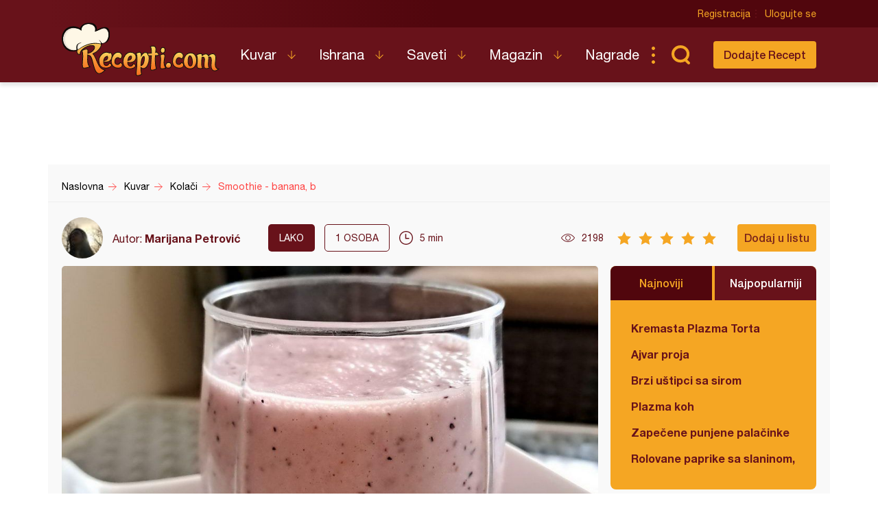

--- FILE ---
content_type: text/html; charset=UTF-8
request_url: https://recepti.com/kuvar/kolaci/56212-smoothie-banana-borovnica
body_size: 6618
content:
<!DOCTYPE html>
<html lang="sr">
  <head>
    <meta charset="utf-8">
    <base href="https://recepti.com/" />
    <title>Smoothie - banana, borovnica - Recepti.com</title>
    <meta name="viewport" content="width=device-width, initial-scale=1, maximum-scale=1.0, user-scalable=no">
    <link rel="stylesheet" href="static/css/app.css?v=3j" />
<!--     <style>iframe { background: #ddd; }</style> -->
    <link rel="icon" href="favicon.ico" />
	<meta property="fb:app_id" content="228369393920561" /> 
  <meta property="og:type"   content="recepti-com:recipe" /> 
  <meta property="og:url"    content="https://www.recepti.com/kuvar/kolaci/56212-smoothie-banana-borovnica" /> 
  <meta property="og:title"  content="Smoothie - banana, borovnica" /> 
  <meta property="og:image"  content="https://www.recepti.com/img/recipe/56212-smoothie-banana-borovnica.jpg" />
	<meta property="og:description" content="Recept za Smoothie - banana, borovnica. Za spremanje napitka neophodno je pripremiti banane, ovsene pahuljice, jogurt, pavlaku, med." />
  <meta property="og:site_name" content="Recepti.com" />  

  <meta name="description" content="Recept za Smoothie - banana, borovnica. Za spremanje napitka neophodno je pripremiti banane, ovsene pahuljice, jogurt, pavlaku, med." />
  <meta name="keywords" content="Smoothie - banana, borovnica, recepti, banane, borovnice, poslastica, napitak, " />
    <meta name="apple-itunes-app" content="app-id=858458881">
    <meta name="google-play-app" content="app-id=com.recepti.android">

	<link rel="manifest" href="manifest.json">

<!-- Global site tag (gtag.js) - Google Analytics -->
<script async src="https://www.googletagmanager.com/gtag/js?id=UA-4465625-1"></script>
<script>
  window.dataLayer = window.dataLayer || [];
  function gtag(){dataLayer.push(arguments);}
  gtag('js', new Date());

  gtag('config', 'UA-4465625-1');
</script>
<!-- END Google Analytics___________________________________________________-->

<!-- GOOGLE Page-level ads__________________________________________________-->
<script async src="https://pagead2.googlesyndication.com/pagead/js/adsbygoogle.js?client=ca-pub-6634118988436420"
     data-overlays="bottom" crossorigin="anonymous"></script>
<!-- END GOOGLE Page-level ads__________________________________________________-->

<!-- GOOGLE DFP_______________________________________________________-->
<script async src="https://securepubads.g.doubleclick.net/tag/js/gpt.js"></script>
<script>
  window.googletag = window.googletag || {cmd: []};
  googletag.cmd.push(function() {
    googletag.defineSlot('/8201562/Recepti_top', [[320, 100], [300, 100], [970, 90], [728, 90], [300, 250], [970, 250]], 'div-gpt-ad-1433880105332-1').addService(googletag.pubads()).defineSizeMapping(googletag.sizeMapping().addSize([970, 400], [[970, 250], [970, 90], [728, 90]]).addSize([320, 400], [[320, 100], [300, 100], [300, 250]]).build());
    googletag.defineSlot('/8201562/Recepti_middle', [[320, 100], [300, 100], [970, 90], [728, 90], [300, 250], [970, 250]], 'div-gpt-ad-1433880105332-2').addService(googletag.pubads()).defineSizeMapping(googletag.sizeMapping().addSize([970, 400], [[970, 250], [970, 90], [728, 90]]).addSize([320, 400], [[320, 100], [300, 100], [300, 250]]).build());
    googletag.defineSlot('/8201562/Recepti_bottom', [[320, 100], [300, 100], [970, 90], [728, 90], [300, 250], [970, 250]], 'div-gpt-ad-1433880105332-3').addService(googletag.pubads()).defineSizeMapping(googletag.sizeMapping().addSize([970, 400], [[970, 250], [970, 90], [728, 90]]).addSize([320, 400], [[320, 100], [300, 100], [300, 250]]).build());

    googletag.defineSlot('/8201562/Recepti_right_top', [[300, 600], [300, 250]], 'div-gpt-ad-1433880105332-4').addService(googletag.pubads());
    googletag.defineSlot('/8201562/Recepti_right_bottom', [300, 250], 'div-gpt-ad-1433880105332-5').addService(googletag.pubads());
    googletag.defineSlot('/8201562/Recepti_comment', [[300, 600], [300, 250]], 'div-gpt-ad-1433880105332-6').addService(googletag.pubads());
    googletag.defineSlot('/8201562/Recepti_brending_left', [330, 900], 'div-gpt-ad-1433880105332-7').addService(googletag.pubads());
    googletag.defineSlot('/8201562/Recepti_brending_right', [330, 900], 'div-gpt-ad-1433880105332-8').addService(googletag.pubads());

    googletag.defineSlot('/8201562/Recepti_predjela', [[320, 100], [300, 100], [970, 90], [728, 90], [300, 250], [970, 250]], 'div-gpt-ad-1433880105332-9').addService(googletag.pubads()).defineSizeMapping(googletag.sizeMapping().addSize([970, 400], [[970, 250], [970, 90], [728, 90]]).addSize([320, 400], [[320, 100], [300, 100], [300, 250]]).build());
    googletag.defineSlot('/8201562/Recepti_glavna-jela', [[320, 100], [300, 100], [970, 90], [728, 90], [300, 250], [970, 250]], 'div-gpt-ad-1433880105332-10').addService(googletag.pubads()).defineSizeMapping(googletag.sizeMapping().addSize([970, 400], [[970, 250], [970, 90], [728, 90]]).addSize([320, 400], [[320, 100], [300, 100], [300, 250]]).build());
    googletag.defineSlot('/8201562/Recepti_pitetesta', [[320, 100], [300, 100], [970, 90], [728, 90], [300, 250], [970, 250]], 'div-gpt-ad-1433880105332-11').addService(googletag.pubads()).defineSizeMapping(googletag.sizeMapping().addSize([970, 400], [[970, 250], [970, 90], [728, 90]]).addSize([320, 400], [[320, 100], [300, 100], [300, 250]]).build());
    googletag.defineSlot('/8201562/Recepti_torte', [[320, 100], [300, 100], [970, 90], [728, 90], [300, 250], [970, 250]], 'div-gpt-ad-1433880105332-12').addService(googletag.pubads()).defineSizeMapping(googletag.sizeMapping().addSize([970, 400], [[970, 250], [970, 90], [728, 90]]).addSize([320, 400], [[320, 100], [300, 100], [300, 250]]).build());
    googletag.defineSlot('/8201562/Recepti_kolaci', [[320, 100], [300, 100], [970, 90], [728, 90], [300, 250], [970, 250]], 'div-gpt-ad-1433880105332-13').addService(googletag.pubads()).defineSizeMapping(googletag.sizeMapping().addSize([970, 400], [[970, 250], [970, 90], [728, 90]]).addSize([320, 400], [[320, 100], [300, 100], [300, 250]]).build());
    googletag.defineSlot('/8201562/Recepti_zimnica', [[320, 100], [300, 100], [970, 90], [728, 90], [300, 250], [970, 250]], 'div-gpt-ad-1433880105332-14').addService(googletag.pubads()).defineSizeMapping(googletag.sizeMapping().addSize([970, 400], [[970, 250], [970, 90], [728, 90]]).addSize([320, 400], [[320, 100], [300, 100], [300, 250]]).build());

    googletag.defineSlot('/8201562/Recepti_brending_sastojci', [[320, 100], [300, 100], [970, 90], [728, 90], [300, 250], [970, 250]], 'div-gpt-ad-1433880105332-15').addService(googletag.pubads()).defineSizeMapping(googletag.sizeMapping().addSize([970, 400], [[970, 250], [970, 90], [728, 90]]).addSize([320, 400], [[320, 100], [300, 100], [300, 250]]).build());
    googletag.pubads().enableSingleRequest();
    googletag.pubads().collapseEmptyDivs();
    googletag.enableServices();
  });
</script>

<!-- END GOOGLE DFP___________________________________________________-->


<!-- Start SmartBanner configuration -->
<meta name="smartbanner:title" content="Recepti - Kuvar">
<meta name="smartbanner:author" content="Recepti.com">
<meta name="smartbanner:price" content="Besplatna">
<meta name="smartbanner:price-suffix-apple" content=" - App Store">
<meta name="smartbanner:price-suffix-google" content=" - Google Play">
<meta name="smartbanner:icon-apple" content="https://www.recepti.com/static/img/foot-logo.svg">
<meta name="smartbanner:icon-google" content="https://www.recepti.com/static/img/foot-logo.svg">
<meta name="smartbanner:button" content="Instalirajte">
<meta name="smartbanner:button-url-apple" content="https://apps.apple.com/us/app/recepti-kuvar/id858458881">
<meta name="smartbanner:button-url-google" content="https://play.google.com/store/apps/details?id=com.recepti.android">
<meta name="smartbanner:enabled-platforms" content="android,ios">
<meta name="smartbanner:close-label" content="Zatvorite">
<link rel="stylesheet" href="/static/smartbanner.min.css">
<style>
.smartbanner.smartbanner--android { background: #1e1e1e; box-shadow: inset 0px 4px 0px #666; }
.smartbanner.smartbanner--android .smartbanner__button { box-shadow: none; border: 0px none; }
.smartbanner.smartbanner--android .smartbanner__button__label { background: #07a16d; color: #221f22; border-radius: 2px; }
</style>
<script src="/static/smartbanner.min.js"></script>
<!-- End SmartBanner configuration -->
  </head>
  <body>
    <div class="brand b1">
      <div id='div-gpt-ad-1433880105332-7' style="text-align: center">
      <script type='text/javascript'>
      googletag.cmd.push(function() { googletag.display('div-gpt-ad-1433880105332-7'); });
      </script>
      </div>
    </div>
    <div class="brand b2">
      <div id='div-gpt-ad-1433880105332-8' style="text-align: center">
      <script type='text/javascript'>
      googletag.cmd.push(function() { googletag.display('div-gpt-ad-1433880105332-8'); });
      </script>
      </div>
    </div>

    <header>
      <div class="head-top">
        <div class="container">
          <div class="ucontrol">
            <a href="/index/register">Registracija</a>
            <a href="/index/login">Ulogujte se</a>
          </div>
        </div>
      </div>
      <div class="head-content">
        <div class="container">
          <h2 class="logo"><a href="" title="Recepti.com">Recepti.com</a></h2>
          <nav>
            <ul>
              <li class="has-children">
                <a href="/kuvar">Kuvar</a>
                <ul>
                  <li><a href="/kuvar/hladna-predjela">Hladna Predjela</a></li>
                  <li><a href="/kuvar/topla-predjela">Topla Predjela</a></li>
                  <li><a href="/kuvar/supe-i-corbe">Supe i Čorbe</a></li>
                  <li><a href="/kuvar/salate">Salate</a></li>
                  <li><a href="/kuvar/pite-i-testa">Pite i Testa</a></li>
                  <li><a href="/kuvar/glavna-jela">Glavna jela</a></li>
                  <li><a href="/kuvar/riba-i-morski-plodovi">Riba i morski plodovi</a></li>
                  <li><a href="/kuvar/sosovi">Sosovi</a></li>
                  <li><a href="/kuvar/torte">Torte</a></li>
                  <li><a href="/kuvar/kolaci">Kolači</a></li>
                  <li><a href="/kuvar/zimnica">Zimnica</a></li>
                  <li><a href="/kuvar/video-recepti">Video recepti</a></li>
                </ul>
              </li>
              <li class="has-children">
                <a href="/ishrana">Ishrana</a>
                <ul>
                  <li><a href="/ishrana/minerali">Minerali</a></li>
                  <li><a href="/ishrana/vitamini">Vitamini</a></li>
                  <li><a href="/ishrana/namirnice">Namirnice</a></li>
                </ul>
              </li>
              <li class="has-children">
                <a href="/saveti">Saveti</a>
                <ul>
                  <li><a href="/saveti/kako-pripremiti">Kako pripremiti...</a></li>
                  <li><a href="/saveti/kako-servirati">Kako servirati...</a></li>
                  <li><a href="/saveti/koje-posudje">Koje posuđe...</a></li>
                  <li><a href="/saveti/gde-nabaviti">Gde nabaviti...</a></li>
                </ul>
              </li>
              <li class="has-children">
                <a href="/magazin">Magazin</a>
                <ul>
                  <li><a href="/magazin/zdravlje">Zdravlje</a></li>
                  <li><a href="/magazin/zanimljivosti">Zanimljivosti</a></li>
                </ul>
              </li>
              <li>
                <a href="/nagrade">Nagrade</a>
              </li>
            </ul>
          </nav>
          <div class="sear"><a href="" class="sico">Pretraga...</a></div>
          <div class="addrec"><a href="/recipe/add" class="btn s1">Dodajte Recept</a></div>
          <form class="search-box" method="post" action="/recipe/pagination">
            <select name="categories">
              <option value="0">SVE KATEGORIJE</option>
              <option value="51">Hladna Predjela</option>
              <option value="52">Topla Predjela</option>
              <option value="53">Supe i Čorbe</option>
              <option value="54">Salate</option>
              <option value="72">Pite i Testa</option>
              <option value="55">Glavna jela</option>
              <option value="69">Riba i morski plodovi</option>
              <option value="56">Sosovi</option>
              <option value="58">Torte</option>
              <option value="59">Kolači</option>
              <option value="70">Zimnica</option>
            </select>
            <select name="cooking">
              <option value="0">SVE KUHINJE</option>
              <option value="1">Univerzalna</option>
              <option value="2">Srpska</option>
              <option value="3">Grčka</option>
              <option value="4">Bosanska</option>
              <option value="5">Italijanska</option>
              <option value="6">Španska</option>
              <option value="7">Mađarska</option>
              <option value="8">Kineska</option>
              <option value="9">Indijska</option>
              <option value="10">Ruska</option>
              <option value="11">Francuska</option>
              <option value="12">Turska</option>
              <option value="13">Nemačka</option>
            </select>
            <input name="search" type="text" placeholder="Unesite recept koji tražite" />
          </form>
        </div>
      </div>
    </header>

    <section class="adspc" style="display: block">
      <div class="container">
        <div class="adcont leader" style="min-height: 90px">
          <div class="banner-new">

  
  <!-- /8201562/Recepti_kolaci -->
<div id='div-gpt-ad-1433880105332-1' style="text-align: center">
  <script type='text/javascript'>
    googletag.cmd.push(function() { googletag.display('div-gpt-ad-1433880105332-1'); });
  </script>
</div>
  
  
  
  
  
          </div>
        </div>
      </div>
    </section>


<div itemscope itemtype="http://schema.org/Recipe">
    <section class="breadcrumbs">
      <div class="container">
        <ul class="bc-items" itemscope itemtype="https://schema.org/BreadcrumbList">
          <li itemprop="itemListElement" itemscope itemtype="https://schema.org/ListItem">
            <a itemprop="item" href="/"><span itemprop="name">Naslovna</span></a>
            <meta itemprop="position" content="1" />
          </li>
          <li itemprop="itemListElement" itemscope itemtype="https://schema.org/ListItem">
            <a itemprop="item" href="/kuvar"><span itemprop="name">Kuvar</span></a>
            <meta itemprop="position" content="2" />
          </li>
          <li itemprop="itemListElement" itemscope itemtype="https://schema.org/ListItem">
            <a itemprop="item" href="/kuvar/kolaci"><span itemprop="name">Kolači</span></a>
            <meta itemprop="position" content="3" />
          </li>
          <li itemprop="itemListElement" itemscope itemtype="https://schema.org/ListItem">
            <a itemprop="item" href="/kuvar/kolaci/56212-smoothie-banana-borovnica"><span itemprop="name">Smoothie - banana, b</span></a>
            <meta itemprop="position" content="4" />
          </li>
        </ul>
        <div class="soc-share">
        </div>
      </div>
    </section>

    <section class="page-tools">
      <div class="container">
        <div class="auth">
          <img src="/img/profile/thumb/profilna.jpg" />
          <span>Autor: <a href="https://www.recepti.com/profile/view/17350" itemprop="author">Marijana Petrović</a></span>
        </div>
        <div class="tags">
          <span class="dark">lako</span>
<!--           <a href="" class="main">Posno</a> -->
          <span class="lite"><em itemprop="recipeYield">1</em> osoba</span>
        </div>
        <div class="time" itemprop="totalTime" content="PT5M">5 min</div>
        <div class="views">2198</div>
        <div class="rating r5" data-id="56212" data-user_id="">
          <span></span><span></span><span></span><span></span><span></span>
        </div>
        <span itemprop="aggregateRating" itemscope itemtype="http://schema.org/AggregateRating" style="
    display: none;
"><meta itemprop="bestRating" content="5"><meta itemprop="worstRating" content="1"><meta itemprop="ratingValue" content="5"><meta itemprop="bestRating" content="5"><meta itemprop="worstRating" content="1"><meta itemprop="ratingCount" content="1"></span>
        <div class="actions">
          <a class="btn s1 button-addlist" data-user_id="">Dodaj u listu</a>
          <favorites-add vue-dyn :lists="[]" :recid="56212"></favorites-add>
        </div>
        <div class="title">Smoothie - banana, borovnica</div>
      </div>
    </section>


    <section class="page-intro">
      <div class="container">
        <div class="pi-main">
          <a href="https://www.recepti.com/img/recipe/56212-smoothie-banana-borovnica_zoom.jpg" class="fancybox"><img itemprop="image" src="https://www.recepti.com/img/recipe/56212-smoothie-banana-borovnica_zoom.jpg" alt="Smoothie - banana, borovnica" title="Smoothie - banana, borovnica"/></a>
          <h1 itemprop="name">Smoothie - banana, borovnica</h1>
        </div>
        <aside class="">
          <div class="tabbed-list desktop-only">
            <div class="tl-head">
              <a href="" class="active">Najnoviji</a>
              <a href="">Najpopularniji</a>
            </div>
            <ul class="tl-content">
              <li class="active">
                <ul class="side-list">
                  <li><a href="/kuvar/torte/61460-kremasta-plazma-torta" title="Kremasta Plazma Torta">Kremasta Plazma Torta</a></li>
                  <li><a href="/kuvar/pite-i-testa/61459-ajvar-proja" title="Ajvar proja">Ajvar proja</a></li>
                  <li><a href="/kuvar/pite-i-testa/61458-brzi-ustipci-sa-sirom" title="Brzi uštipci sa sirom">Brzi uštipci sa sirom</a></li>
                  <li><a href="/kuvar/kolaci/61457-plazma-koh" title="Plazma koh">Plazma koh</a></li>
                  <li><a href="/kuvar/glavna-jela/61456-zapecene-punjene-palacinke" title="Zapečene punjene palačinke">Zapečene punjene palačinke</a></li>
                  <li><a href="/kuvar/glavna-jela/61455-rolovane-paprike-sa-slaninom-punjene-sirom" title="Rolovane paprike sa slaninom, punjene sirom">Rolovane paprike sa slaninom, punjene sirom</a></li>
                </ul>
              </li>
              <li class="">
                <ul class="side-list">
                  <li><a href="/kuvar/pite-i-testa/2935-testo-za-palacinke" title="Testo za palačinke">Testo za palačinke</a></li>
                  <li><a href="/kuvar/kolaci/34380-original-testo-za-americke-palacinke" title="Original testo za američke palačinke">Original testo za američke palačinke</a></li>
                  <li><a href="/kuvar/glavna-jela/8976-cufte-u-sosu" title="Ćufte u sosu">Ćufte u sosu</a></li>
                  <li><a href="/kuvar/torte/39361-coko-moko-sa-kupovnim-korama" title="Čoko-moko sa kupovnim korama">Čoko-moko sa kupovnim korama</a></li>
                  <li><a href="/kuvar/kolaci/8530-strudla-sa-dzemom" title="Štrudla sa džemom">Štrudla sa džemom</a></li>
                  <li><a href="/kuvar/glavna-jela/261-pileci-paprikas-sa-krompirom" title="Pileći paprikaš sa krompirom">Pileći paprikaš sa krompirom</a></li>
                </ul>
              </li>
            </ul>
          </div>
          <div class="adspc side">
            <div width="300">
<!-- /8201562/Recepti_right_top -->
<div id='div-gpt-ad-1433880105332-4' style="text-align: center">
  <script type='text/javascript'>
    googletag.cmd.push(function() { googletag.display('div-gpt-ad-1433880105332-4'); });
  </script>
</div>
            </div>
          </div>
        </aside>
      </div>
    </section>
        <section class="recept-container">
      <div class="container">
        <div class="recept-content">
          <div class="ing">
            <h3>Sastojci</h3>
            <h4>Potrebno je:</h4>
            <ul>
              <li itemprop="ingredients">1/3 banane</li>
              <li itemprop="ingredients">50 g borovnica</li>
              <li itemprop="ingredients">1 kašika ovsenih pahuljica</li>
              <li itemprop="ingredients">150 ml jogurta</li>
              <li itemprop="ingredients">1 kašičica pavlake</li>
              <li itemprop="ingredients">1 kašičica meda</li>
            </ul>
          </div>
          <div class="proc">
            <h3>Priprema</h3>
            <ol>
              <li itemprop="recipeInstructions">
                U nutribulit staviti bananu, borovnice, jogurt, pavlaku, med, ovsene pahuljice. Izmutiti 1-2 minuta do kremaste smese, pa sipati u čaše.  <a href="/img/recipe/step/56212-smoothie-banana-borovnica-1.jpg" class="fancybox" title="Smoothie - banana, borovnica"><img src="/img/recipe/step/56212-smoothie-banana-borovnica-1.jpg" alt="Smoothie - banana, borovnica" title="Smoothie - banana, borovnica"></a>
              </li>
            </ol>
            
            <div class="recommend">
              <span>Savet</span>
              <p>Ako želite gušći, koristite smrznuto voće - u ovom slučaju banane i borovnice. Ja ne stavljam smrznuto, zbog deteta, a i ovako je lepa kremasta tekstura.</p>
            </div>
            
            
          </div>


          <div class="tags">
            <span>Tagovi</span>
            <ul>
              <li><a href="/tag/banane" title="banane">banane</a></li>
              <li><a href="/tag/borovnica" title="borovnica">borovnica</a></li>
              <li><a href="/tag/med" title="med">med</a></li>
              <li><a href="/tag/ovsene-pahuljice" title="ovsene pahuljice">ovsene pahuljice</a></li>
            </ul>
          </div>
          
          
          
        </div>
        <aside class="ads">
          <div width="300">
<!-- /8201562/Recepti_right_bottom -->
<div id='div-gpt-ad-1433880105332-5' style="text-align: center">
  <script type='text/javascript'>
    googletag.cmd.push(function() { googletag.display('div-gpt-ad-1433880105332-5'); });
  </script>
</div>
          </div>
<!--           <img src="temp/sidead.jpg" /> -->
        </aside>
      </div>
    </section>
    
    <div class="container">
      <div class="tabbed-list mobile-only">
        <div class="tl-head">
          <a href="" class="active">Najnoviji</a>
          <a href="">Najpopularniji</a>
        </div>
        <ul class="tl-content">
          <li class="active">
            <ul class="side-list">
              <li><a href="/kuvar/torte/61460-kremasta-plazma-torta" title="Kremasta Plazma Torta">Kremasta Plazma Torta</a></li>
              <li><a href="/kuvar/pite-i-testa/61459-ajvar-proja" title="Ajvar proja">Ajvar proja</a></li>
              <li><a href="/kuvar/pite-i-testa/61458-brzi-ustipci-sa-sirom" title="Brzi uštipci sa sirom">Brzi uštipci sa sirom</a></li>
              <li><a href="/kuvar/kolaci/61457-plazma-koh" title="Plazma koh">Plazma koh</a></li>
              <li><a href="/kuvar/glavna-jela/61456-zapecene-punjene-palacinke" title="Zapečene punjene palačinke">Zapečene punjene palačinke</a></li>
              <li><a href="/kuvar/glavna-jela/61455-rolovane-paprike-sa-slaninom-punjene-sirom" title="Rolovane paprike sa slaninom, punjene sirom">Rolovane paprike sa slaninom, punjene sirom</a></li>
            </ul>
          </li>
          <li class="">
            <ul class="side-list">
              <li><a href="/kuvar/pite-i-testa/2935-testo-za-palacinke" title="Testo za palačinke">Testo za palačinke</a></li>
              <li><a href="/kuvar/kolaci/34380-original-testo-za-americke-palacinke" title="Original testo za američke palačinke">Original testo za američke palačinke</a></li>
              <li><a href="/kuvar/glavna-jela/8976-cufte-u-sosu" title="Ćufte u sosu">Ćufte u sosu</a></li>
              <li><a href="/kuvar/torte/39361-coko-moko-sa-kupovnim-korama" title="Čoko-moko sa kupovnim korama">Čoko-moko sa kupovnim korama</a></li>
              <li><a href="/kuvar/kolaci/8530-strudla-sa-dzemom" title="Štrudla sa džemom">Štrudla sa džemom</a></li>
              <li><a href="/kuvar/glavna-jela/261-pileci-paprikas-sa-krompirom" title="Pileći paprikaš sa krompirom">Pileći paprikaš sa krompirom</a></li>
            </ul>
          </li>
        </ul>
      </div>
    </div>
    
    <section class="adspc" style="display: block">
      <div class="container">
        <div class="adcont large">
<!-- /8201562/Recepti_middle -->
<div id='div-gpt-ad-1433880105332-2' style="text-align: center">
  <script type='text/javascript'>
    googletag.cmd.push(function() { googletag.display('div-gpt-ad-1433880105332-2'); });
  </script>
</div>
        </div>
      </div>
    </section>    
    
    
    <section class="rec-list c1">
      <div class="container">
        <h2>Isprobao sam</h2>
        <div class="recipe-matched">
<!--          <script async src="//pagead2.googlesyndication.com/pagead/js/adsbygoogle.js"></script>
          <ins class="adsbygoogle"
            style="display:block"
              data-ad-format="autorelaxed"
              data-ad-client="ca-pub-6634118988436420"
              data-ad-slot="3574090110"></ins>
          <script>
                (adsbygoogle = window.adsbygoogle || []).push({});
          </script>-->
          <related vue-dyn></related>
        </div>
      </div>
    </section>

    <section class="comments-container">
      <meta itemprop="interactionCount" content="UserComments:7" />
      <div class="container">
        <div class="comments-content">
          <a class="btn s1" href="" data-user_id="">Postavite komentar</a>
          <comment-add vue-dyn recipe="56212"></comment-add>
          <h3>Komentari</h3>
          <ul>
            <li>
              <div class="auth"><img src="/img/profile/thumb/profilna.jpg" /><span><a href="/profile/view/17350">Marijana Petrović</a></span><time>July 5, 2023, 10:56 am</time></div>
              <div class="comment" style="word-wrap: break-word">Hvala, Verice!</div>
            </li>
            <li>
              <div class="auth"><img src="/img/profile/thumb/20170731_200425-1-1-1.jpg" /><span><a href="/profile/view/42681">Verica Damjanovic </a></span><time>July 4, 2023, 6:59 pm</time></div>
              <div class="comment" style="word-wrap: break-word">Ukusno, osvezavajuce.</div>
            </li>
            <li>
              <div class="auth"><img src="/img/profile/thumb/profilna.jpg" /><span><a href="/profile/view/17350">Marijana Petrović</a></span><time>July 4, 2023, 2:12 pm</time></div>
              <div class="comment" style="word-wrap: break-word">Hvala Vesna!</div>
            </li>
            <li>
              <div class="auth"><img src="/img/profile/thumb/IMG-679d521ec72b2d0e5814a9957446189d-V.jpg" /><span><a href="/profile/view/27737">Vesna Pavlovic 271</a></span><time>July 4, 2023, 11:36 am</time></div>
              <div class="comment" style="word-wrap: break-word">Savršen napitak.Pozdrav.<img src="/img/smileys/smile.png" alt="smile" style="width: 19; height: 19; border: 0;" /></div>
            </li>
            <li>
              <div class="auth"><img src="/img/profile/thumb/profilna.jpg" /><span><a href="/profile/view/17350">Marijana Petrović</a></span><time>July 4, 2023, 9:35 am</time></div>
              <div class="comment" style="word-wrap: break-word">Hvala!</div>
            </li>
            <li>
              <div class="auth"><img src="/img/profile/thumb/FB_IMG_16587564394629112.jpg" /><span><a href="/profile/view/78717">Anita Lukic</a></span><time>July 4, 2023, 8:53 am</time></div>
              <div class="comment" style="word-wrap: break-word">Borovnice njam<img src="/img/smileys/smile.png" alt="smile" style="width: 19; height: 19; border: 0;" /></div>
            </li>
            <li>
              <div class="auth"><img src="/img/profile/thumb/IMG_7169.JPG" /><span><a href="/profile/view/12350">Јованка Јевтић</a></span><time>July 4, 2023, 6:57 am</time></div>
              <div class="comment" style="word-wrap: break-word">Odličan i jako zdrav recept. Posebno sada leti. </div>
            </li>
          </ul>
        </div>
        <aside class="ads skyscraper-sticky">
<!-- /8201562/Recepti_right_comment -->
<div id='div-gpt-ad-1433880105332-6' style="text-align: center">
  <script type='text/javascript'>
    googletag.cmd.push(function() { googletag.display('div-gpt-ad-1433880105332-6'); });
  </script>
</div>
        </aside>
      </div>
    </section>

</div>
	    <app-notifications vue-dyn></app-notifications>
    <footer>
      <div class="container">
        <div class="totop"><a href="" class="totoplink">Vrh stranice</a></div>
        <div class="apps">
          <a class="apple" href="https://apps.apple.com/us/app/recepti-kuvar/id858458881" target="_blank">Download on the App Store</a>
          <a class="google" href="https://play.google.com/store/apps/details?id=com.recepti.android" target="_blank">Get it on Google play</a>
        </div>
        <div class="foot-split">
          <div class="foot-nav">
            <a href="" class="logo">Recepti.com</a>
            <p>© 2009-2026 Recepti.com | <a href="/uslovi">Uslovi korišćenja</a> | <a href="/marketing">Marketing</a> | <a href="/kontakt">Kontakt</a></p>
          </div>
          <div class="foot-social">
            <a target="_blank" href="https://www.facebook.com/Recepti.Kuvar/">Facebook</a>
            <a target="_blank" href="https://twitter.com/recepti_com">Twitter</a>
            <a target="_blank" href="https://www.youtube.com/c/ReceptiKuvar/">Youtube</a>
            <a target="_blank" href="https://www.instagram.com/recepti.kuvar/">Instagram</a>
            <a target="_blank" href="https://www.pinterest.com/receptikuvar/">Pinterest</a>
          </div>
        </div>
        <div class="siteby">Site by: <a href="https://halo.cool/" target="_blank">HALO</a></div>
      </div>
    </footer>
    <div class="mobile-tools">
      <nav class="tools-nav">
        <a class="search" href=""></a>
        <a class="menu" href="">Meni</a>
        <a class="profile" href=""></a>
      </nav>
      <div class="menu nav">
        <div class="logo"></div>
        <a class="close"></a>
        <ul class="main">
          <li class="has-children">
            <a href="/kuvar">Kuvar</a>
            <ul>
              <li><a href="/kuvar/hladna-predjela">Hladna Predjela</a></li>
              <li><a href="/kuvar/topla-predjela">Topla Predjela</a></li>
              <li><a href="/kuvar/supe-i-corbe">Supe i Čorbe</a></li>
              <li><a href="/kuvar/salate">Salate</a></li>
              <li><a href="/kuvar/pite-i-testa">Pite i Testa</a></li>
              <li><a href="/kuvar/glavna-jela">Glavna jela</a></li>
              <li><a href="/kuvar/riba-i-morski-plodovi">Riba i morski plodovi</a></li>
              <li><a href="/kuvar/sosovi">Sosovi</a></li>
              <li><a href="/kuvar/torte">Torte</a></li>
              <li><a href="/kuvar/kolaci">Kolači</a></li>
              <li><a href="/kuvar/zimnica">Zimnica</a></li>
              <li><a href="/kuvar/video-recepti">Video recepti</a></li>
            </ul>
          </li>
          <li class="has-children">
            <a href="/ishrana">Ishrana</a>
            <ul>
              <li><a href="/ishrana/minerali">Minerali</a></li>
              <li><a href="/ishrana/vitamini">Vitamini</a></li>
              <li><a href="/ishrana/namirnice">Namirnice</a></li>
            </ul>
          </li>
          <li class="has-children">
            <a href="/saveti">Saveti</a>
            <ul>
              <li><a href="/saveti/kako-pripremiti">Kako pripremiti...</a></li>
              <li><a href="/saveti/kako-servirati">Kako servirati...</a></li>
              <li><a href="/saveti/koje-posudje">Koje posuđe...</a></li>
              <li><a href="/saveti/gde-nabaviti">Gde nabaviti...</a></li>
            </ul>
          </li>
          <li class="has-children">
            <a href="/magazin">Magazin</a>
            <ul>
              <li><a href="/magazin/zdravlje">Zdravlje</a></li>
              <li><a href="/magazin/zanimljivosti">Zanimljivosti</a></li>
            </ul>
          </li>
          <li>
            <a href="/nagrade">Nagrade</a>
          </li>
          <li>
            <a href="/kontakt">Kontakt</a>
          </li>
        </ul>
        <ul class="user">
          <li><a href="/index/login">Prijava</a></li>
          <li class="fb"><a href="/index/fb">Facebook</a></li>
          <li class="fb"><a href="/index/google">Google</a></li>
        </ul>
        <ul class="opste">
          <li><a href="/marketing">Marketing</a></li>
          <li><a href="/uslovi">Uslovi korišćenja</a></li>
        </ul>
      </div>
      <div class="menu second-nav">
        <div class="logo"></div>
        <a class="close"></a>
        <ul class="main">
              <li><a href="/kuvar/hladna-predjela">Hladna Predjela</a></li>
              <li><a href="/kuvar/topla-predjela">Topla Predjela</a></li>
              <li><a href="/kuvar/supe-i-corbe">Supe i Čorbe</a></li>
              <li><a href="/kuvar/salate">Salate</a></li>
              <li><a href="/kuvar/pite-i-testa">Pite i Testa</a></li>
              <li><a href="/kuvar/glavna-jela">Glavna jela</a></li>
              <li><a href="/kuvar/riba-i-morski-plodovi">Riba i morski plodovi</a></li>
              <li><a href="/kuvar/sosovi">Sosovi</a></li>
              <li><a href="/kuvar/torte">Torte</a></li>
              <li><a href="/kuvar/kolaci">Kolači</a></li>
              <li><a href="/kuvar/zimnica">Zimnica</a></li>
              <li><a href="/kuvar/video-recepti">Video recepti</a></li>
        </ul>
      </div>
      <div class="search">
        <form method="post" action="/recipe/pagination">

  <select name="categories">
    <option value="0">SVE KATEGORIJE</option>
    <option value="51" >Hladna Predjela</option>
    <option value="52" >Topla Predjela</option>
    <option value="53" >Supe i Čorbe</option>
    <option value="54" >Salate</option>
    <option value="72" >Pite i Testa</option>
    <option value="55" >Glavna jela</option>
    <option value="69" >Riba i morski plodovi</option>
    <option value="56" >Sosovi</option>
    <option value="58" >Torte</option>
    <option value="59" >Kolači</option>
    <option value="70" >Zimnica</option>
<!--    <option value="51">Hladna Predjela</option>
    <option value="52">Topla Predjela</option>
    <option value="53">Supe i Čorbe</option>
    <option value="54">Salate</option>
    <option value="72">Pite i Testa</option>
    <option value="55">Glavna jela</option>
    <option value="69">Riba i morski plodovi</option>
    <option value="56">Sosovi</option>
    <option value="58">Torte</option>
    <option value="59">Kolači</option>
    <option value="70">Zimnica</option>-->
  </select>
  <select name="cooking">
    <option value="0">SVE KUHINJE</option>
    <option value="1" >Univerzalna</option>
    <option value="2" >Srpska</option>
    <option value="3" >Grčka</option>
    <option value="4" >Bosanska</option>
    <option value="5" >Italijanska</option>
    <option value="6" >Španska</option>
    <option value="7" >Mađarska</option>
    <option value="8" >Kineska</option>
    <option value="9" >Indijska</option>
    <option value="10" >Ruska</option>
    <option value="11" >Francuska</option>
    <option value="12" >Turska</option>
    <option value="13" >Nemačka</option>
<!--    <option value="1">Univerzalna</option>
    <option value="2">Srpska</option>
    <option value="3">Grčka</option>
    <option value="4">Bosanska</option>
    <option value="5">Italijanska</option>
    <option value="6">Španska</option>
    <option value="7">Mađarska</option>
    <option value="8">Kineska</option>
    <option value="9">Indijska</option>
    <option value="10">Ruska</option>
    <option value="11">Francuska</option>
    <option value="12">Turska</option>
    <option value="13">Nemačka</option>-->
  </select>

          <input name="search" type="text" placholder="Unesite recept koji tražite" />
        </form>
      </div>
      <div class="menu login">
        <a class="close"></a>
        <form>
          <h2>Ulogujte se</h2>
          <div class="form-row">
            <input type="text" placholder="Korisničko ime" />
          </div>
          <div class="form-row">
            <input type="password" placholder="Lozinka" />
          </div>
          <div class="form-action">
            <button type="primary">Ulogujte se</button>
          </div>
        </form>
        <div class="fb">
          <p>Brzo logovoanje putem</p>
          <a class="btn fb">Facebook-a</a>
        </div>
      </div>
    </div>
    <div class="popup video-popup">
      <div>
        <div class="popup-inner">
          <a href="" class="close">Zatvori X</a>
          <div class="video-content">
          </div>
        </div>
      </div>
    </div>
    <script src="static/js/app.js?v=3l" async></script>
  </body>
</html>



--- FILE ---
content_type: text/html; charset=utf-8
request_url: https://www.google.com/recaptcha/api2/aframe
body_size: 267
content:
<!DOCTYPE HTML><html><head><meta http-equiv="content-type" content="text/html; charset=UTF-8"></head><body><script nonce="eqHEp6TZjn_k4cvvd0HO2A">/** Anti-fraud and anti-abuse applications only. See google.com/recaptcha */ try{var clients={'sodar':'https://pagead2.googlesyndication.com/pagead/sodar?'};window.addEventListener("message",function(a){try{if(a.source===window.parent){var b=JSON.parse(a.data);var c=clients[b['id']];if(c){var d=document.createElement('img');d.src=c+b['params']+'&rc='+(localStorage.getItem("rc::a")?sessionStorage.getItem("rc::b"):"");window.document.body.appendChild(d);sessionStorage.setItem("rc::e",parseInt(sessionStorage.getItem("rc::e")||0)+1);localStorage.setItem("rc::h",'1768674899731');}}}catch(b){}});window.parent.postMessage("_grecaptcha_ready", "*");}catch(b){}</script></body></html>